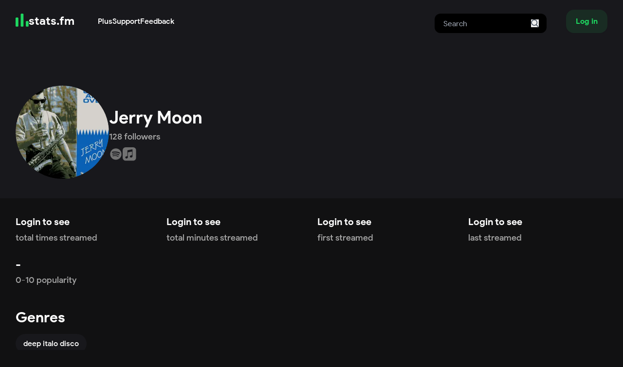

--- FILE ---
content_type: text/html; charset=utf-8
request_url: https://www.google.com/recaptcha/api2/aframe
body_size: 267
content:
<!DOCTYPE HTML><html><head><meta http-equiv="content-type" content="text/html; charset=UTF-8"></head><body><script nonce="Yw01l3cj1KLxkSoZvq3i7g">/** Anti-fraud and anti-abuse applications only. See google.com/recaptcha */ try{var clients={'sodar':'https://pagead2.googlesyndication.com/pagead/sodar?'};window.addEventListener("message",function(a){try{if(a.source===window.parent){var b=JSON.parse(a.data);var c=clients[b['id']];if(c){var d=document.createElement('img');d.src=c+b['params']+'&rc='+(localStorage.getItem("rc::a")?sessionStorage.getItem("rc::b"):"");window.document.body.appendChild(d);sessionStorage.setItem("rc::e",parseInt(sessionStorage.getItem("rc::e")||0)+1);localStorage.setItem("rc::h",'1768975515800');}}}catch(b){}});window.parent.postMessage("_grecaptcha_ready", "*");}catch(b){}</script></body></html>

--- FILE ---
content_type: application/javascript; charset=UTF-8
request_url: https://stats.fm/_next/static/statsfm-site/_buildManifest.js
body_size: 984
content:
self.__BUILD_MANIFEST=function(s,e,a,t,c,i,d,r,n,u){return{__rewrites:{afterFiles:[{has:e,source:"/:id",destination:"/user/:id"},{has:e,source:"/:id/friends",destination:"/user/:id/friends"},{has:e,source:"/:id/streams",destination:"/user/:id/streams"},{has:e,source:"/:id/compare",destination:"/user/:id/compare"},{has:e,source:"/:id/artists",destination:"/user/:id/artists"},{has:e,source:"/:id/albums",destination:"/user/:id/albums"},{has:e,source:"/:id/tracks",destination:"/user/:id/tracks"},{has:e,source:"/:id/listeningClocks",destination:d},{has:e,source:"/:id/listening-clocks",destination:d},{has:e,source:"/:id/genres",destination:"/user/:id/genres"},{has:e,source:"/:id/recentStreams",destination:r},{has:e,source:"/:id/recent-streams",destination:r}],beforeFiles:[],fallback:[]},"/":["static/chunks/pages/index-0148a690a840adf1.js"],"/404":["static/chunks/pages/404-f655e289a7589bcd.js"],"/500":["static/chunks/pages/500-2c992fb0fa250545.js"],"/_error":["static/chunks/pages/_error-a1dfd1adb240a82a.js"],"/album/[id]":[s,a,t,"static/chunks/pages/album/[id]-df35130b01625ec7.js"],"/album/[id]/streams":[s,c,a,"static/chunks/pages/album/[id]/streams-84b93027dfa11bfb.js"],"/artist/[id]":[s,a,t,"static/chunks/pages/artist/[id]-72fec3c6d9e39244.js"],"/artist/[id]/streams":[s,c,a,"static/chunks/pages/artist/[id]/streams-9ea12c606bb40020.js"],"/auth/apple-music":["static/chunks/pages/auth/apple-music-b7f7e6cd19a10188.js"],"/auth/ban":["static/chunks/pages/auth/ban-e5b282a946c3aaa9.js"],"/beta":["static/chunks/pages/beta-8f9a8c7f58ab4e77.js"],"/careers":["static/chunks/pages/careers-3900ceafa65552be.js"],"/ccpa":["static/chunks/pages/ccpa-1bb1f3266f2badd5.js"],"/contact":["static/chunks/pages/contact-53086e41c30a16ba.js"],"/credits":["static/chunks/pages/credits-30198ef7376694cd.js"],"/genre/[tag]":[s,a,"static/chunks/pages/genre/[tag]-c6a4645fc68df628.js"],"/gift":[n,"static/chunks/9021-71a96b63165f827d.js","static/chunks/pages/gift-961c28d4b6fa357d.js"],"/gift/success":["static/chunks/pages/gift/success-58a954f837ab30bc.js"],"/invite/[referrerId]":[i,"static/chunks/a0909c7e-de5c7674cbdc87aa.js","static/chunks/pages/invite/[referrerId]-688bc38fa562ad77.js"],"/login":["static/chunks/pages/login-e5834a7a6d48016b.js"],"/message/[data]":["static/chunks/pages/message/[data]-4fefa4b8bb0a1d95.js"],"/plus":[i,"static/chunks/94726e6d-49f94128d62db5fd.js","static/chunks/5590-e936311d2db93da9.js","static/chunks/pages/plus-99aa00978cbae837.js"],"/plus/success":[i,"static/chunks/pages/plus/success-c54a10fc2e18c3c0.js"],"/privacy":["static/chunks/pages/privacy-aa903f95700ab140.js"],"/redeem":["static/chunks/pages/redeem-d2eb598863f0bc61.js"],"/redeem/[code]":["static/chunks/pages/redeem/[code]-d0961544dc2b609a.js"],"/reporting/[type]/[id]":[u,"static/chunks/pages/reporting/[type]/[id]-fa2eb23e0b73c21d.js"],"/search":[s,a,"static/chunks/pages/search-dd8d70e39a831a2f.js"],"/settings/connections":[s,"static/chunks/pages/settings/connections-60fe35bcf9749091.js"],"/settings/imports":[s,n,"static/chunks/4286-f26db3603fe59856.js","static/chunks/pages/settings/imports-001d23aec39bbc01.js"],"/settings/privacy":[s,"static/chunks/pages/settings/privacy-8c954562d0df5252.js"],"/settings/profile":[s,a,"static/chunks/pages/settings/profile-1e1fa6424975f228.js"],"/terms":["static/chunks/pages/terms-9978a8ef97b80c2f.js"],"/tiktok-ad-contest":["static/chunks/pages/tiktok-ad-contest-4c655c0aef117e61.js"],"/track/[id]":["static/chunks/3fff1979-c08aee61ed074320.js",s,"static/chunks/2440-60489c4455698d0d.js",a,t,"static/chunks/pages/track/[id]-56c03c362b1b719f.js"],"/track/[id]/streams":[s,c,a,"static/chunks/pages/track/[id]/streams-e22eeada398bc306.js"],"/user/[id]/compare":["static/chunks/pages/user/[id]/compare-903e00b1c5b56584.js"],"/user/[id]/friends":[s,a,"static/chunks/pages/user/[id]/friends-0156c1cbcf85a376.js"],"/user/[id]/streams":[s,c,a,"static/chunks/pages/user/[id]/streams-1eabdf2f6f82843b.js"],"/user/[id]/[[...deeplink]]":[s,u,"static/chunks/6286-c31417a4847c3f6d.js",a,t,"static/chunks/pages/user/[id]/[[...deeplink]]-c31d9a00b0fa749e.js"],sortedPages:["/","/404","/500","/_app","/_error","/album/[id]","/album/[id]/streams","/artist/[id]","/artist/[id]/streams","/auth/apple-music","/auth/ban","/beta","/careers","/ccpa","/contact","/credits","/genre/[tag]","/gift","/gift/success","/invite/[referrerId]","/login","/message/[data]","/plus","/plus/success","/privacy","/redeem","/redeem/[code]","/reporting/[type]/[id]","/search","/settings/connections","/settings/imports","/settings/privacy","/settings/profile","/terms","/tiktok-ad-contest","/track/[id]","/track/[id]/streams","/user/[id]/compare","/user/[id]/friends","/user/[id]/streams","/user/[id]/[[...deeplink]]"]}}("static/chunks/746-cb73ea20197f940b.js",void 0,"static/chunks/7201-25f94f07d539f7cf.js","static/chunks/3361-095525150afe65b1.js","static/chunks/4640-20a9279d6af4c7a9.js","static/chunks/ae00ddcc-2689edcef67dbbeb.js","/user/:id/listening-clocks","/user/:id/recent-streams","static/chunks/6898-648fb514dbac5469.js","static/chunks/492-f9bcebffdd1fc277.js"),self.__BUILD_MANIFEST_CB&&self.__BUILD_MANIFEST_CB();